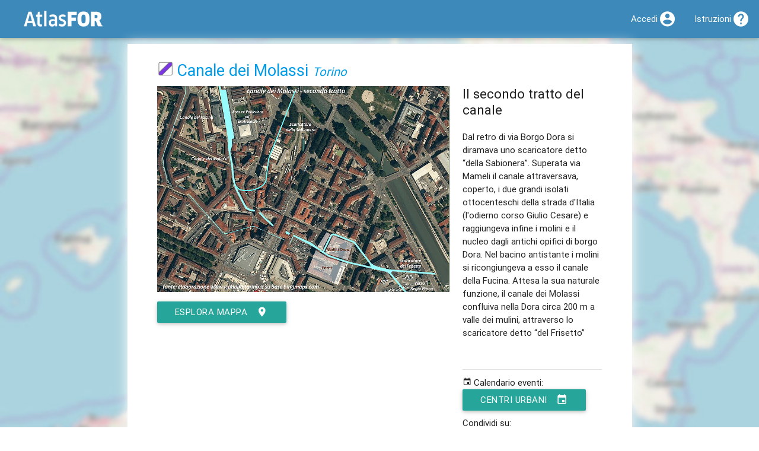

--- FILE ---
content_type: text/html; charset=utf-8
request_url: https://atlas.landscapefor.eu/category/speciali/poi/15432-canale-dei-molassi/11730-il-secondo-tratto-del-canale/
body_size: 4413
content:
<!DOCTYPE html>
<html lang="it">
<head>
	<title>Il secondo tratto del canale @ Canale dei Molassi &ndash; AtlasFor</title>
	
	<meta name="viewport" content="width=device-width, initial-scale=1.0, maximum-scale=1.0, user-scalable=no" />
	<script>
	// @license: magnet:?xt=urn:btih:1f739d935676111cfff4b4693e3816e664797050&dn=gpl-3.0.txt GNU GPL v3+
	var CONFIG = {"csrf":"ce04d316165a12af","embedded":false,"root":"","url":"https:\/\/atlas.landscapefor.eu","newsUid":"news"};</script>
	<script src="/content/media/jquery/jquery.min.js?v=274c5eaa-20251101"></script>
	<script src="/content/media/materialize/js/materialize.min.js?v=274c5eaa-20251101"></script>
	<script src="/content/themes/materialize/materialize-backend.js?v=274c5eaa-20251101"></script>
	<script src="/content/media/share-popup.js?v=274c5eaa-20251101"></script>
	<link rel="stylesheet" type="text/css" media="all" href="/content/media/materialize/css/materialize.min.css?v=274c5eaa-20251101" />
	<link rel="stylesheet" type="text/css" media="all" href="/content/themes/materialize/materialize-backend-fix.css?v=274c5eaa-20251101" />
	<link rel="stylesheet" type="text/css" media="all" href="/content/themes/materialize/my-media.css?v=274c5eaa-20251101" />
			<meta property="og:title" content="Il secondo tratto del canale @ Canale dei Molassi" />
			<meta property="og:image" content="https://atlas.landscapefor.eu/content/uploads/media/313/2018-12-18-screenshot-2018-12-18-170923.png" />
			<meta property="og:url" content="https://atlas.landscapefor.eu/category/speciali/poi/15432-canale-dei-molassi/11730-il-secondo-tratto-del-canale/" />
			<meta property="og:site_name" content="AtlasFor" />
			<meta property="og:description" content="Dal retro di via Borgo Dora si diramava uno scaricatore detto “della Sabionera”. Superata via Mameli il canale attraversava, coperto, i due grandi isolati ottocenteschi della strada d'Italia (l'odierno corso Giulio Cesare) e raggiungeva infine i molini e il nucleo dagli antichi opifici di borgo D..." />
			<meta property="og:type" content="article" />
	
			<link rel="shortlink" href="https://atlasf.eu/poi/15432/11730" />
	
	<link rel="manifest" href="/api/manifest.php" />
	<meta name="mobile-web-app-capable" content="yes" />
	<meta name="apple-mobile-web-app-capable" content="yes" />
	<meta name="user-scalable" content="no" />

	
	
	</head>
<body>

		<nav class="blue-landscapefor">
			<div class="nav-wrapper" id="top-navbar">
				<a href="/" class="brand-logo"><img src="/static/atlas-logo.png" alt="AtlasFor" /></a>
									<a href="#" data-activates="mobile-nav" class="button-collapse"><i class="mdi-navigation-menu"></i></a>
								<ul class="side-nav" id="mobile-nav">
					
		
		<li>
			<i class="mdi-action-home black-text left"></i>			<a href="https://www.landscapefor.eu">Landscapefor</a>		</li>

		<li class="hide-on-med-and-down">
			<i class="mdi-maps-map black-text left"></i><a href="/">Atlas</a>		</li>

		<li>
			<i class="mdi-av-my-library-books black-text left"></i>			<a href="https://magazine.landscapefor.eu/">Magazine</a>		</li>

		
					<li>
				<i class="mdi-action-account-circle black-text left"></i>				<a href="/login.php">Accedi</a>			</li>
		
		<li>
			<i class="mdi-action-help black-text left"></i>			<a href="https://wiki.landscapefor.eu/wiki/" title="Wiki Fondazione Landscapefor" target="_blank">Istruzioni</a>		</li>

					</ul>
				<ul class="right">
					
		
		
		
					<li><a href="/login.php"><i class="mdi-action-account-circle right"></i><span class="hide-on-med-and-down">Accedi</span></a></li>
		
				<li><a href="https://wiki.landscapefor.eu/wiki/"><i class="mdi-action-help right"></i><span class="hide-on-med-and-down">Istruzioni</span></a></li>
		
		
					</ul>
			</div>
			<!-- \.nav wrapper -->
		</nav>
	

	<div class="container">

	
	

<!--
And now ladies and gentlemen some spam from the developer:

GNU is the free as in freedom operating system and Linux is one of its kernels.

 __________
( GNU.org! )
 ..........
    o               ,......_
  .  o         .  ,'        `-.__,......._
 //   o      __\\'                        `-.
((    _____-'___))                           |
 `:='/     (alf_/                            |
 `.=|      |='                               |
    |)   O |                                  \
    |      |                               /\  \
    |     /                          .    /  \  \
    |    .-..__            ___   ...' \  |\   \  |
   |o o  |     ``...___.  /   `-'      \  \\   \ |
    `..''        '  .' / /             |  | |   | \
                 |  | / /              |  | |   mmm
                 |  ||  |              | /| |
                 ( .' \ \              || | |
                 | |   \ \            // / /
                 | |    \ \          || |_|
                /  |    |_/         /_|
               /__/
-->


<div id="landing-media-map"></div>

<div id="landing-media">

	
	<header class="row poi-header">
		<div class="col s12 poi-category">
			<h1><a href="/category/speciali/" title="Categoria &quot;Speciali&quot; su AtlasFor" class="category-icon"><img src="/images/atlas/categories/nopad/itinerari_speciali.png" alt="Icona della Categoria &quot;Speciali&quot;" /></a> <a href="/category/speciali/poi/15432-canale-dei-molassi/" rel="parent">Canale dei Molassi</a> <small><em><a href="/visit/piemonte/2034-torino/">Torino</a></em></small></h1>
		</div>
	</header>

	
	<div class="row">
		<div class="col s12 m7 l8 column-image">
			<div class="row row-image">

				<div class="col s12 media-path center-align">
					<img src="/content/uploads/media/313/2018-12-18-screenshot-2018-12-18-170923.png" alt="Il secondo tratto del canale @ Canale dei Molassi" class="responsive-img" title="Il secondo tratto del canale" />				</div>
			</div>

			<!-- Credits & Social .row -->
			<div class="row">
				<div class="col s12">
					<p>
						
						
											</p>

					
					<p><a href="/#lat=45.07889&amp;lng=7.68314&amp;zoom=16&amp;openedpoi=15432&amp;archives=to-itinerari-del-centro,centri-urbani,per-le-comunita,ospedali-xx-sec-in-piemonte,gioca-con-atlas" class="btn waves-effect waves-light">esplora mappa<i class="mdi-action-room right"></i></a></p>

				</div>
				<!-- /Credits .col -->

			</div>
			<!-- / Credits & Social .row -->
		</div>
		<div class="col s12 m5 l4">
			<div class="row">
				<div class="col s12">

					<h2 class="no-margin-top">Il secondo tratto del canale</h2>
					<!-- Media News -->
										<!-- /Media News -->

					<!-- Description -->
					<div class="media-description">
						<p>Dal retro di via Borgo Dora si diramava uno scaricatore detto “della Sabionera”. Superata via Mameli il canale attraversava, coperto, i due grandi isolati ottocenteschi della strada d'Italia (l'odierno corso Giulio Cesare) e raggiungeva infine i molini e il nucleo dagli antichi opifici di borgo Dora. Nel bacino antistante i molini si ricongiungeva a esso il canale della Fucina. Attesa la sua naturale funzione, il canale dei Molassi confluiva nella Dora circa 200 m a valle dei mulini, attraverso lo scaricatore detto “del Frisetto”</p>
					</div>
					<!-- /Description -->

					<!-- Caption -->
										<!-- /Caption -->

					<div class="enter-in-atlas">
						<div class="divider"></div>

						<!-- Archives -->
																																																																			<p>
										<i class="mdi-action-event"></i>										Calendario eventi:<br />
										<a class="btn" href="/landingnews.php?uid=centri-urbani&archive=1">Centri urbani<i class="mdi-action-event right"></i></a>
									</p>
																					<!-- /Archives -->

						<!-- Tags -->
																		<!-- /Tags -->
					</div>
					<!-- /.enter-in-atlas -->

					<!-- Social -->
					<p>
						Condividi su:<br />
						<a class="share-popup" href="https://www.facebook.com/sharer.php?u=https%3A%2F%2Fatlas.landscapefor.eu%2Fcategory%2Fspeciali%2Fpoi%2F15432-canale-dei-molassi%2F11730-il-secondo-tratto-del-canale%2F" title="Condividi su Facebook">
							<img src="/static/social-icons/facebook-32.png" alt="Facebook logo" />
						</a>
						<a class="share-popup" href="https://twitter.com/intent/tweet?url=https%3A%2F%2Fatlasf.eu%2Fpoi%2F15432%2F11730" title="Condividi su Twitter">
							<img src="/static/social-icons/twitter-32.png" alt="Twitter logo" />
						</a>
						<small>URL breve:</small>
						<input type="text" readonly="readonly" value="https://atlasf.eu/poi/15432/11730" />
					</p>
					<!-- /Social -->

				</div>
				<!-- end .col -->
			</div>
			<!-- end .row -->

		</div>
		<!-- end .col -->
	</div>
	<!-- end .row -->

	<div class="divider"></div>

	<div class="row">
		<div class="col s12">
			<h2><i class="mdi-notification-event-note left"></i>Licenza</h2>
			
<aside class="copyright-single-entry-disclaimer">

<p class="grey-text">Alcuni materiali multimediali (immagini, video, documenti) e alcuni testi, senza dicitura esplicita, sono fruibili attraverso AtlasFor esclusivamente per diritto di citazione, per i nostri scopi educativi o per le nostre finalità non commerciali. Potrebbero essere presenti su altri siti con diciture differenti e a qualità superiore. Se ritieni di aver trovato una imprecisione o un problema di copyright, contattaci. Grazie per la tua collaborazione!</p>

<p class="grey-text">Salvo ove diversamente indicato, i dati (coordinate, indirizzi, testi brevi, etc.) sono rilasciati in pubblico dominio.</p>

<p xmlns:dct="http://purl.org/dc/terms/" xmlns:vcard="http://www.w3.org/2001/vcard-rdf/3.0#">
	<a rel="license" href="http://creativecommons.org/publicdomain/zero/1.0/">
		<img src="/static/licenses/cc0-80x15.png" style="border-style: none;" alt="CC0" />
	</a>
</p>

</aside>
		</div>
	</div>
</div>


	</div>
	<!-- End container -->

				<footer class="page-footer grey lighten-2">
			<div class="container">
				<h5>Fondazione Landscapefor</h5>
				<div class="row">
					<div class="col s12 m6 l4">
						<blockquote>info@landscapefor.eu</blockquote>
						<blockquote><a href="/privacy/" class="black-text underline">Informativa sulla privacy</a></blockquote>
					</div>
					<div class="col s12 m6 l4">
												<p>L'utente può rifiutare l'utilizzo dei cookie di profilazione utilizzando l'opzione <a href="https://www.mozilla.org/it/firefox/dnt/" target="_blank" rel="noreferrer">antitracciamento DNT</a> (<em>do not track</em>).</p>
											</div>
										<div class="col s12 m6 l4">
						<form method="post">
							<input type="hidden" name="csrf" value="ce04d316165a12af" /><input type="hidden" name="action" value="change-lang" />
							
															<p><button type="submit" name="lang" class="btn grey lighten-2 black-text waves-effect" value="en_US">english</button></p>
															<p><button type="submit" name="lang" class="btn grey lighten-2 black-text waves-effect" value="fr_FR">français</button></p>
															<p><button type="submit" name="lang" class="btn grey lighten-2 black-text waves-effect" value="uk_UK">ukrainian</button></p>
													</form>
					</div>
									</div>
			</div>
			<div class="footer-copyright black-text">
				<div class="container grey-text text-darken-1">
					&copy; 2026 <a class="grey-text text-darken-1" href="https://www.landscapefor.eu">Fondazione Landscapefor</a>
					&ndash; <a class="grey-text text-darken-1 underline" href="/credits/" rel="jslicense" title="Crediti">
													<code>crediti e copyright</code>
											</a>
				</div>
			</div>
		</footer>
		
					
<!-- Per la tua privacy noi NON usiamo Google Analytics! -->
<!-- Se proprio non vuoi neanche Piwik/Matomo, attiva il DNT (Do Not Track) in Mozilla Firefox -->

<script>
// @license magnet:?xt=urn:btih:c80d50af7d3db9be66a4d0a86db0286e4fd33292&dn=bsd-3-clause.txt BSD 3 clause
var _paq = _paq || [];

_paq.push(['trackPageView']);
_paq.push(['enableLinkTracking']);

(function () {
	var u="https://matomo.landscapefor.eu/";
	_paq.push(['setTrackerUrl', u+'piwik.php']);
	_paq.push(['setSiteId', '3']);
	var d=document, g=d.createElement('script'), s=d.getElementsByTagName('script')[0];
	g.type='text/javascript'; g.async=true; g.defer=true; g.src=u+'piwik.js'; s.parentNode.insertBefore(g,s);
} )();
// @license-end
</script>

<noscript><p><img src="https://matomo.landscapefor.eu/piwik.php?idsite=3" style="border:0;" alt="" /></p></noscript>
		
</body>
</html>
<!-- Pagina generata in 0.012432 secondi con 8 query e 1.289144 MB di RAM. -->

--- FILE ---
content_type: text/css
request_url: https://atlas.landscapefor.eu/content/themes/materialize/materialize-backend-fix.css?v=274c5eaa-20251101
body_size: 2057
content:
body {
	background:white;/* inherited in iframe */
}

#top-navbar i.right {
	margin-left: 2px;
}
label {
	color: #000;
}
.card-panel {
	padding-top:5px!important;
	padding-bottom:5px!important;
}

input[type=text] {
	margin-bottom:8px;
	height:2.7rem;
}

p {
	margin-top:10px;
	margin-bottom:2px !important;
}
.row {
	margin-bottom:0;
}
h1 {
	font-size:1.8rem;
	margin-bottom:0.7rem;
	line-height:2.62rem !important;
}
h2 {
	font-size:1.5rem;
}
h3 {
	margin:0.1rem 0 0.1rem 0;
	font-size:17px;
	color:black;
}
h4 {
	font-size:1.3rem;
	line-height:1.508rem;/*from 2.508*/
}
#landscapefor-sidebar-archives h3 {
	line-height:30px;
	color:white;
	text-transform:uppercase;
}
#landscapefor-sidebar-archives .card-content {
}
#landscapefor-sidebar-archives .card-content > a {
	color:white;
}
#landscapefor-sidebar-archives .card .card-content {
	padding:7px;
	text-align:center;
}

.card {
	background-color:lightgrey;
}
.card .card-content.card-content-small {
	padding:2px;
	text-align:center;
}
.collapsible-body > ul {
	padding-left:10px;
}
.collapsible-body > p {
	padding:0.5rem 1rem;
}
.collapsible-body > table {
	margin:0.5rem 1rem;
}
.collapsible-body p {
	padding-bottom:0.4em;
	padding-top:0.4em;
}
.collapsible-body .character-counter {
	height:20px !important;
}
.padding-as-p {
	padding:0.4em 2rem;
}
.collapsible-body .file-field {
	margin:1em 2rem;
}
.collapsible-body p > textarea:not(.browser-default) {
	padding:0.4rem 0;
}
h1 {
	margin-bottom:0.7rem;
	line-height:2.62rem !important;
}
.do-not-expand {
	overflow-y:auto !important;
	max-height:200px;
}
ul.token-input-list {
	width:auto !important;
}
textarea {
	resize:vertical;
}

::-webkit-input-placeholder {
   color: rgba(0, 0, 0, 0.9);
}

:-moz-placeholder { /* Firefox 18- */
   color: rgba(0, 0, 0, 0.9);
}

::-moz-placeholder {  /* Firefox 19+ */
   color: rgba(0, 0, 0, 0.9);  
}

:-ms-input-placeholder {  
   color: rgba(0, 0, 0, 0.9);
}
#git-calendar td {
  max-width:20px !important;
  max-height:20px !important;
  margin:0;
  padding:10px;
  text-align:center;
}
.btn.expand {
	width: 99% !important;
}
/* diary.php select va sotto ad altri pulsanti */
.select-wrapper ul {
	z-index: 10;
}
.blue-landscapefor-text {
	color: #3C89BA;
}
.blue-landscapefor {
	background-color: #3C89BA;
}
.no-margin-top {
	margin-top:0 !important;
}
.no-padding {
	padding:0;
}
.paragraph-like-padding {
	padding-left:15px;
	padding-right:15px;
}
.paragraph-like-margin {
	margin-left:15px;
	margin-right:15px;
}
blockquote {
	border-left:5px solid #2bbbad;
}
.poi-thumbnail-pic {
	max-width:90px  !important;
}

nav .brand-logo {
	top:8px;
	left:30%;
}

/* desktop */
@media only screen and (min-width: 601px) {
	nav .brand-logo {
		-webkit-transform: unset;
		-moz-transform: unset;
		-ms-transform: unset;
		-o-transform: unset;
		position: absolute;
		left: 40px;
	}
}

/* poi-edit.php */
.textarea-container {
	margin-bottom:10px;
}
/* Materialize hides radio inputs of Leaflet controls */
input[type="radio"].leaflet-control-layers-selector {
	position:inherit;
	left:inherit;
	visibility:inherit;
}
td:target {
	background-color:yellow;	
}
.calendar .day.today {
	background: white !important;
	color: black !important;
}
.calendar .calendar-day-without-slots {
    color: #e0e0e0 !important;
}
.calendar .calendar-day-with-lot-free-slots {
	background: #2cac42 !important;
}
.calendar .calendar-day-with-few-free-slots {
	background: #eced06 !important;
}
.calendar .calendar-day-without-free-slot {
	background: #ed1d23 !important;
}
.calendar .calendar-event-much-available {
	background: #2cac42 !important;
}
.calendar .calendar-event-few-available {
	background:  #eced06 !important;
	color:black !important;
}
.calendar .calendar-event-not-available {
	background: #dd2c00 !important;
	color: #bdbdbd !important;
}
.calendar .calendar-event-with-my-booking {
}
.calendar .has-event::after {
	background: unset !important;
}
/*small dot*/
.calendar .day.calendar-day-with-my-booking::after {
	background: #fff !important;
}


/* chips */

/* whatever Category */
#floating-draggable-navbar .tcf-chip {
color:blue;
}

/* Selected Category */
#floating-draggable-navbar .tcf-selected {
}

/* Leaf category */
#floating-draggable-navbar .tcf-leaf {
background-color:#999;
}

/* both frontend and backend */
.imagemap-container {
	position: relative;
	display:table;
}

.imagemap-container .imagemap-pointer {
	position: absolute;
}

.imagemap-container .imagemap-pointer-center {
	position: absolute;
	left:-1.1em;
	top:-1.1em;

	border:1px solid black;
	border-radius:15px;
	width:2em;
	height:2em;
	text-align:center;
	background: rgba( 255, 255, 255, 0.8 );
	content: "+";
	transition: background 0.2s;
}

.imagemap-container .imagemap-pointer-label {
	position:relative;
	top:10px;
	left:5px;
	background:white;
	padding:1em 2em;
	border:1px solid black;
	border-radius:0 15px 15px 15px;
}

.imagemap-container .imagemap-pointer-center {
	background: rgba( 255, 255, 255, 1 );
}

.imagemap-container .imagemap-pointer .imagemap-pointer-center::before {
	justify-content: center;
	align-items: center;
	display: flex;
	content: "+";
	font-size: 1.3em;
	color: black;
	font-weight: bold;
	margin-top: -1px;
	margin-right: -2px;
	transition: transform 0.2s;
}

.imagemap-container .imagemap-pointer.active .imagemap-pointer-center::before {
	content: "-";
}

.imagemap-container .imagemap-pointer-center:hover::before {
	transform: rotate(180deg);
}

/* new page archives */

#landing-archives-sections h2 {
       margin: unset;
 }
i.left {
    float: left;
}

/* fix Atlas scroll */
[type="checkbox"]:not(:checked), [type="checkbox"]:checked {
	display: none;
}

.sexy-vertical-content-cell {
	display: flex;
	align-items: center;
}

.sexy-vertical-content-cell span {
	padding-left: 0.8em;
}

@media only screen and (min-width: 300px) {
	.flow-text {
		line-height: 1.24rem;/*1.84*/
	}
}

/* the title start to be too big */
@media only screen and (max-width: 365px) {
	.brand-logo img {
		width:85px;
		position:relative;
		top:-5px;
	}
}

/* tablet and above */
@media only screen and (min-width:601px) {
	/* dashboard.php '*/
	.dashboard-comunications {
		max-height: 400px;
		overflow-y:auto;
	}
}

/* desktop */
@media only screen and (min-width: 600px) {
	.flow-text {
		line-height: 1.88rem;/* from 2.88 */
	}
}

/*tablet and below*/
@media only screen and (max-width:600px) {
	#top-navbar i.right {
		margin-left:0;
	}

	h3 {
		font-size:12px;
		line-height: 16px;
	}
}

.underline {
	text-decoration: underline;
}
